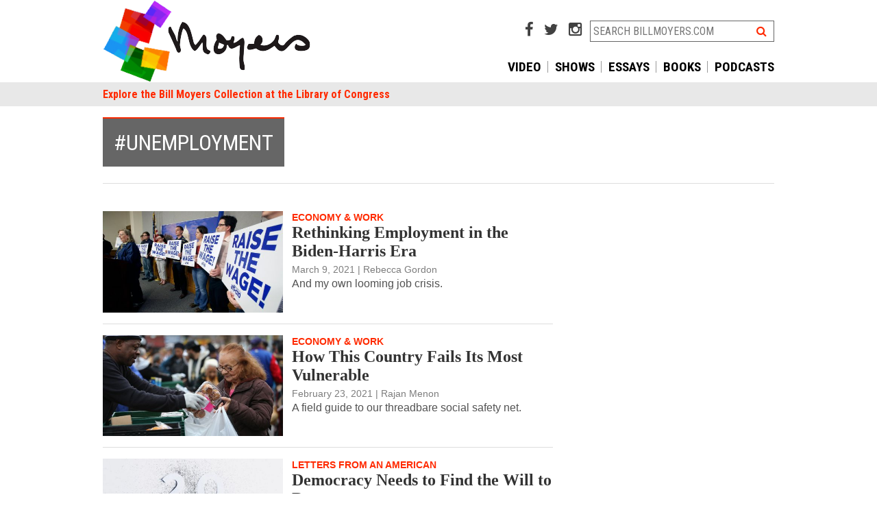

--- FILE ---
content_type: text/html; charset=UTF-8
request_url: https://billmoyers.com/tag/unemployment/
body_size: 9456
content:
<!DOCTYPE html>
<html lang="en-US">
<head>
<meta charset="UTF-8">
<meta name="apple-mobile-web-app-capable" content="no">
<meta name="viewport" content="width=device-width, initial-scale=1, maximum-scale=1, user-scalable=no">

<title>unemployment | BillMoyers.com</title>
<link rel="shortcut icon" href="https://billmoyers.com/wp-content/themes/billmoyers-2015/libs/images/favicon.ico" />
<link rel="apple-touch-icon" href="https://billmoyers.com/wp-content/themes/billmoyers-2015/libs/images/ios/AppIcon57x57.png" />
<link rel="apple-touch-icon" sizes="72x72" href="https://billmoyers.com/wp-content/themes/billmoyers-2015/libs/images/ios/AppIcon72x72.png" />
<link rel="apple-touch-icon" sizes="114x114" href="https://billmoyers.com/wp-content/themes/billmoyers-2015/libs/images/ios/AppIcon57x57@2x.png" />
<link rel="apple-touch-icon" sizes="144x144" href="https://billmoyers.com/wp-content/themes/billmoyers-2015/libs/images/ios/AppIcon72x72@2x.png" />
<meta name='robots' content='noindex, follow' />

	<!-- This site is optimized with the Yoast SEO plugin v16.0.2 - https://yoast.com/wordpress/plugins/seo/ -->
	<meta property="og:locale" content="en_US" />
	<meta property="og:type" content="article" />
	<meta property="og:title" content="unemployment | BillMoyers.com" />
	<meta property="og:url" content="https://billmoyers.com/tag/unemployment/" />
	<meta property="og:site_name" content="BillMoyers.com" />
	<meta name="twitter:card" content="summary_large_image" />
	<meta name="twitter:site" content="@BillMoyers" />
	<script type="application/ld+json" class="yoast-schema-graph">{"@context":"https://schema.org","@graph":[{"@type":"Organization","@id":"https://billmoyers.com/#organization","name":"Moyers & Company","url":"https://billmoyers.com/","sameAs":["https://www.facebook.com/moyersandcompany","https://www.youtube.com/user/MoyersandCompany","https://twitter.com/BillMoyers"],"logo":{"@type":"ImageObject","@id":"https://billmoyers.com/#logo","inLanguage":"en-US","url":"https://billmoyers.com/wp-content/uploads/2016/04/Bill.Moyers_logo.jpg","width":2100,"height":1200,"caption":"Moyers & Company"},"image":{"@id":"https://billmoyers.com/#logo"}},{"@type":"WebSite","@id":"https://billmoyers.com/#website","url":"https://billmoyers.com/","name":"BillMoyers.com","description":"billmoyers.com","publisher":{"@id":"https://billmoyers.com/#organization"},"potentialAction":[{"@type":"SearchAction","target":"https://billmoyers.com/?s={search_term_string}","query-input":"required name=search_term_string"}],"inLanguage":"en-US"},{"@type":"CollectionPage","@id":"https://billmoyers.com/tag/unemployment/#webpage","url":"https://billmoyers.com/tag/unemployment/","name":"unemployment | BillMoyers.com","isPartOf":{"@id":"https://billmoyers.com/#website"},"breadcrumb":{"@id":"https://billmoyers.com/tag/unemployment/#breadcrumb"},"inLanguage":"en-US","potentialAction":[{"@type":"ReadAction","target":["https://billmoyers.com/tag/unemployment/"]}]},{"@type":"BreadcrumbList","@id":"https://billmoyers.com/tag/unemployment/#breadcrumb","itemListElement":[{"@type":"ListItem","position":1,"item":{"@type":"WebPage","@id":"https://billmoyers.com/","url":"https://billmoyers.com/","name":"Home"}},{"@type":"ListItem","position":2,"item":{"@type":"WebPage","@id":"https://billmoyers.com/tag/unemployment/","url":"https://billmoyers.com/tag/unemployment/","name":"unemployment"}}]}]}</script>
	<!-- / Yoast SEO plugin. -->


<link rel='dns-prefetch' href='//cdnjs.cloudflare.com' />
<link rel='dns-prefetch' href='//fonts.googleapis.com' />
<link rel="alternate" type="application/rss+xml" title="BillMoyers.com &raquo; Feed" href="https://billmoyers.com/feed/" />
<link rel="alternate" type="application/rss+xml" title="BillMoyers.com &raquo; Comments Feed" href="https://billmoyers.com/comments/feed/" />

            <!-- Google Tag Manager [gtm-plugin] -->
        <script>(function(w,d,s,l,i){w[l]=w[l]||[];w[l].push({'gtm.start':
    new Date().getTime(),event:'gtm.js'});var f=d.getElementsByTagName(s)[0],
j=d.createElement(s),dl=l!='dataLayer'?'&l='+l:'';j.async=true;j.src=
'https://www.googletagmanager.com/gtm.js?id='+i+dl;f.parentNode.insertBefore(j,f);
})(window,document,'script','dataLayer','GTM-5FLXNP');</script>
<!-- End Google Tag Manager [gtm-plugin] -->
<link rel="alternate" type="application/rss+xml" title="BillMoyers.com &raquo; unemployment Tag Feed" href="https://billmoyers.com/tag/unemployment/feed/" />
<link rel='stylesheet' id='wp-block-library-css'  href='https://billmoyers.com/wp-includes/css/dist/block-library/style.min.css?ver=6.0' type='text/css' media='all' />
<style id='global-styles-inline-css' type='text/css'>
body{--wp--preset--color--black: #000000;--wp--preset--color--cyan-bluish-gray: #abb8c3;--wp--preset--color--white: #ffffff;--wp--preset--color--pale-pink: #f78da7;--wp--preset--color--vivid-red: #cf2e2e;--wp--preset--color--luminous-vivid-orange: #ff6900;--wp--preset--color--luminous-vivid-amber: #fcb900;--wp--preset--color--light-green-cyan: #7bdcb5;--wp--preset--color--vivid-green-cyan: #00d084;--wp--preset--color--pale-cyan-blue: #8ed1fc;--wp--preset--color--vivid-cyan-blue: #0693e3;--wp--preset--color--vivid-purple: #9b51e0;--wp--preset--gradient--vivid-cyan-blue-to-vivid-purple: linear-gradient(135deg,rgba(6,147,227,1) 0%,rgb(155,81,224) 100%);--wp--preset--gradient--light-green-cyan-to-vivid-green-cyan: linear-gradient(135deg,rgb(122,220,180) 0%,rgb(0,208,130) 100%);--wp--preset--gradient--luminous-vivid-amber-to-luminous-vivid-orange: linear-gradient(135deg,rgba(252,185,0,1) 0%,rgba(255,105,0,1) 100%);--wp--preset--gradient--luminous-vivid-orange-to-vivid-red: linear-gradient(135deg,rgba(255,105,0,1) 0%,rgb(207,46,46) 100%);--wp--preset--gradient--very-light-gray-to-cyan-bluish-gray: linear-gradient(135deg,rgb(238,238,238) 0%,rgb(169,184,195) 100%);--wp--preset--gradient--cool-to-warm-spectrum: linear-gradient(135deg,rgb(74,234,220) 0%,rgb(151,120,209) 20%,rgb(207,42,186) 40%,rgb(238,44,130) 60%,rgb(251,105,98) 80%,rgb(254,248,76) 100%);--wp--preset--gradient--blush-light-purple: linear-gradient(135deg,rgb(255,206,236) 0%,rgb(152,150,240) 100%);--wp--preset--gradient--blush-bordeaux: linear-gradient(135deg,rgb(254,205,165) 0%,rgb(254,45,45) 50%,rgb(107,0,62) 100%);--wp--preset--gradient--luminous-dusk: linear-gradient(135deg,rgb(255,203,112) 0%,rgb(199,81,192) 50%,rgb(65,88,208) 100%);--wp--preset--gradient--pale-ocean: linear-gradient(135deg,rgb(255,245,203) 0%,rgb(182,227,212) 50%,rgb(51,167,181) 100%);--wp--preset--gradient--electric-grass: linear-gradient(135deg,rgb(202,248,128) 0%,rgb(113,206,126) 100%);--wp--preset--gradient--midnight: linear-gradient(135deg,rgb(2,3,129) 0%,rgb(40,116,252) 100%);--wp--preset--duotone--dark-grayscale: url('#wp-duotone-dark-grayscale');--wp--preset--duotone--grayscale: url('#wp-duotone-grayscale');--wp--preset--duotone--purple-yellow: url('#wp-duotone-purple-yellow');--wp--preset--duotone--blue-red: url('#wp-duotone-blue-red');--wp--preset--duotone--midnight: url('#wp-duotone-midnight');--wp--preset--duotone--magenta-yellow: url('#wp-duotone-magenta-yellow');--wp--preset--duotone--purple-green: url('#wp-duotone-purple-green');--wp--preset--duotone--blue-orange: url('#wp-duotone-blue-orange');--wp--preset--font-size--small: 13px;--wp--preset--font-size--medium: 20px;--wp--preset--font-size--large: 36px;--wp--preset--font-size--x-large: 42px;}.has-black-color{color: var(--wp--preset--color--black) !important;}.has-cyan-bluish-gray-color{color: var(--wp--preset--color--cyan-bluish-gray) !important;}.has-white-color{color: var(--wp--preset--color--white) !important;}.has-pale-pink-color{color: var(--wp--preset--color--pale-pink) !important;}.has-vivid-red-color{color: var(--wp--preset--color--vivid-red) !important;}.has-luminous-vivid-orange-color{color: var(--wp--preset--color--luminous-vivid-orange) !important;}.has-luminous-vivid-amber-color{color: var(--wp--preset--color--luminous-vivid-amber) !important;}.has-light-green-cyan-color{color: var(--wp--preset--color--light-green-cyan) !important;}.has-vivid-green-cyan-color{color: var(--wp--preset--color--vivid-green-cyan) !important;}.has-pale-cyan-blue-color{color: var(--wp--preset--color--pale-cyan-blue) !important;}.has-vivid-cyan-blue-color{color: var(--wp--preset--color--vivid-cyan-blue) !important;}.has-vivid-purple-color{color: var(--wp--preset--color--vivid-purple) !important;}.has-black-background-color{background-color: var(--wp--preset--color--black) !important;}.has-cyan-bluish-gray-background-color{background-color: var(--wp--preset--color--cyan-bluish-gray) !important;}.has-white-background-color{background-color: var(--wp--preset--color--white) !important;}.has-pale-pink-background-color{background-color: var(--wp--preset--color--pale-pink) !important;}.has-vivid-red-background-color{background-color: var(--wp--preset--color--vivid-red) !important;}.has-luminous-vivid-orange-background-color{background-color: var(--wp--preset--color--luminous-vivid-orange) !important;}.has-luminous-vivid-amber-background-color{background-color: var(--wp--preset--color--luminous-vivid-amber) !important;}.has-light-green-cyan-background-color{background-color: var(--wp--preset--color--light-green-cyan) !important;}.has-vivid-green-cyan-background-color{background-color: var(--wp--preset--color--vivid-green-cyan) !important;}.has-pale-cyan-blue-background-color{background-color: var(--wp--preset--color--pale-cyan-blue) !important;}.has-vivid-cyan-blue-background-color{background-color: var(--wp--preset--color--vivid-cyan-blue) !important;}.has-vivid-purple-background-color{background-color: var(--wp--preset--color--vivid-purple) !important;}.has-black-border-color{border-color: var(--wp--preset--color--black) !important;}.has-cyan-bluish-gray-border-color{border-color: var(--wp--preset--color--cyan-bluish-gray) !important;}.has-white-border-color{border-color: var(--wp--preset--color--white) !important;}.has-pale-pink-border-color{border-color: var(--wp--preset--color--pale-pink) !important;}.has-vivid-red-border-color{border-color: var(--wp--preset--color--vivid-red) !important;}.has-luminous-vivid-orange-border-color{border-color: var(--wp--preset--color--luminous-vivid-orange) !important;}.has-luminous-vivid-amber-border-color{border-color: var(--wp--preset--color--luminous-vivid-amber) !important;}.has-light-green-cyan-border-color{border-color: var(--wp--preset--color--light-green-cyan) !important;}.has-vivid-green-cyan-border-color{border-color: var(--wp--preset--color--vivid-green-cyan) !important;}.has-pale-cyan-blue-border-color{border-color: var(--wp--preset--color--pale-cyan-blue) !important;}.has-vivid-cyan-blue-border-color{border-color: var(--wp--preset--color--vivid-cyan-blue) !important;}.has-vivid-purple-border-color{border-color: var(--wp--preset--color--vivid-purple) !important;}.has-vivid-cyan-blue-to-vivid-purple-gradient-background{background: var(--wp--preset--gradient--vivid-cyan-blue-to-vivid-purple) !important;}.has-light-green-cyan-to-vivid-green-cyan-gradient-background{background: var(--wp--preset--gradient--light-green-cyan-to-vivid-green-cyan) !important;}.has-luminous-vivid-amber-to-luminous-vivid-orange-gradient-background{background: var(--wp--preset--gradient--luminous-vivid-amber-to-luminous-vivid-orange) !important;}.has-luminous-vivid-orange-to-vivid-red-gradient-background{background: var(--wp--preset--gradient--luminous-vivid-orange-to-vivid-red) !important;}.has-very-light-gray-to-cyan-bluish-gray-gradient-background{background: var(--wp--preset--gradient--very-light-gray-to-cyan-bluish-gray) !important;}.has-cool-to-warm-spectrum-gradient-background{background: var(--wp--preset--gradient--cool-to-warm-spectrum) !important;}.has-blush-light-purple-gradient-background{background: var(--wp--preset--gradient--blush-light-purple) !important;}.has-blush-bordeaux-gradient-background{background: var(--wp--preset--gradient--blush-bordeaux) !important;}.has-luminous-dusk-gradient-background{background: var(--wp--preset--gradient--luminous-dusk) !important;}.has-pale-ocean-gradient-background{background: var(--wp--preset--gradient--pale-ocean) !important;}.has-electric-grass-gradient-background{background: var(--wp--preset--gradient--electric-grass) !important;}.has-midnight-gradient-background{background: var(--wp--preset--gradient--midnight) !important;}.has-small-font-size{font-size: var(--wp--preset--font-size--small) !important;}.has-medium-font-size{font-size: var(--wp--preset--font-size--medium) !important;}.has-large-font-size{font-size: var(--wp--preset--font-size--large) !important;}.has-x-large-font-size{font-size: var(--wp--preset--font-size--x-large) !important;}
</style>
<link rel='stylesheet' id='contact-form-7-css'  href='https://billmoyers.com/wp-content/plugins/contact-form-7/includes/css/styles.css?ver=5.4' type='text/css' media='all' />
<link rel='stylesheet' id='wp-pagenavi-css'  href='https://billmoyers.com/wp-content/plugins/wp-pagenavi/pagenavi-css.css?ver=2.70' type='text/css' media='all' />
<link rel='stylesheet' id='billmoyers-main-css'  href='https://billmoyers.com/wp-content/themes/billmoyers-2015/libs/css/main.css?ver=05.26.20' type='text/css' media='all' />
<link rel='stylesheet' id='google-Roboto-css'  href='//fonts.googleapis.com/css?family=Roboto%3A400%2C500%2C700%7CRoboto+Condensed%3A400%2C700&#038;ver=2.0' type='text/css' media='all' />
<link rel='stylesheet' id='font-awesome-css'  href='//cdnjs.cloudflare.com/ajax/libs/font-awesome/4.4.0/css/font-awesome.min.css?ver=1.0' type='text/css' media='all' />
<link rel='stylesheet' id='colorbox-css'  href='https://billmoyers.com/wp-content/plugins/lightbox-gallery/colorbox/example1/colorbox.css?ver=6.0' type='text/css' media='all' />
<script type='text/javascript' src='https://billmoyers.com/wp-includes/js/jquery/jquery.min.js?ver=3.6.0' id='jquery-core-js'></script>
<script type='text/javascript' src='https://billmoyers.com/wp-includes/js/jquery/jquery-migrate.min.js?ver=3.3.2' id='jquery-migrate-js'></script>
<link rel="https://api.w.org/" href="https://billmoyers.com/wp-json/" /><link rel="alternate" type="application/json" href="https://billmoyers.com/wp-json/wp/v2/tags/316" /><link rel="EditURI" type="application/rsd+xml" title="RSD" href="https://billmoyers.com/xmlrpc.php?rsd" />
<link rel="wlwmanifest" type="application/wlwmanifest+xml" href="https://billmoyers.com/wp-includes/wlwmanifest.xml" /> 
<meta name="generator" content="WordPress 6.0" />
<script>var wpURL = 'https://billmoyers.com/'; var themePath = 'https://billmoyers.com/wp-content/themes/billmoyers-2015/';</script>		<style type="text/css" id="wp-custom-css">
			@media screen and (min-width: 769px) {
	header#header .head-right {
			width: 55%;
	}
	header#header .logo {
			padding: 0;
			float: left;
			width: 45%;
			margin: 0;
	}
}
@media screen and (min-width: 900px) {
	header#header .logo {
			width: 45%;
			margin: 0;
	}
}

.thumb-grid li {
	display: inline-block !important;
	float: none;
}

.timeline-main {
    display: none;
}		</style>
		
</head>

<body class="archive tag tag-unemployment tag-316">

<!-- Google Tag Manager (noscript) [gtm-plugin] -->
<noscript><iframe src='//www.googletagmanager.com/ns.html?id=GTM-5FLXNP' height='0' width='0' style='display:none;visibility:hidden'></iframe></noscript>
<!-- End Google Tag Manager (noscript) [gtm-plugin] -->
<div id="fb-root"></div>
<script>(function(d, s, id) {
  var js, fjs = d.getElementsByTagName(s)[0];
  if (d.getElementById(id)) return;
  js = d.createElement(s); js.id = id;
  js.src = "//connect.facebook.net/en_US/all.js#xfbml=1&appId=464273036978898";
  fjs.parentNode.insertBefore(js, fjs);
}(document, 'script', 'facebook-jssdk'));</script><!-- mobile nav -->
<div class='mobile-nav snap-drawers'>
<div class='snap-drawer snap-drawer-left'>

<div class="menu-mobile-container"><ul id="menu-mobile" class="nav-menu"><li id="menu-item-95217" class="menu-item menu-item-type-custom menu-item-object-custom current-menu-item current_page_item menu-item-95217"><a href="/" aria-current="page">Home</a></li>
<li id="menu-item-194647" class="menu-item menu-item-type-custom menu-item-object-custom menu-item-194647"><a href="https://billmoyers.com/spotlight/bill-moyers-on-democracy-podcast/">Podcast</a></li>
<li id="menu-item-194635" class="menu-item menu-item-type-custom menu-item-object-custom menu-item-194635"><a href="https://billmoyers.com/recent-posts/">Latest Stories</a></li>
<li id="menu-item-192684" class="menu-item menu-item-type-custom menu-item-object-custom menu-item-192684"><a href="https://billmoyers.com/video/">Watch Video</a></li>
<li id="menu-item-192686" class="menu-item menu-item-type-custom menu-item-object-custom menu-item-192686"><a href="https://billmoyers.com/essays/">Essays</a></li>
<li id="menu-item-192687" class="menu-item menu-item-type-custom menu-item-object-custom menu-item-192687"><a href="https://billmoyers.com/books/">Books</a></li>
<li id="menu-item-192683" class="menu-item menu-item-type-custom menu-item-object-custom menu-item-192683"><a href="https://billmoyers.com/timeline/">Career Timeline</a></li>
</ul></div>	    
    

<div class='snap-form'>
   
   <div class='wrap-wnet-cc cf'>
		<form class='subscribe-mailchimp'>
		<label>NEWSLETTER SIGN UP</label>
		<input type='hidden' class='mc-hidden' name='id' id='id' value='4ebbe6839f'>
		<input type='text' id='MERGE0' name='MERGE0' class='email' placeholder='email address' />
		<button type='submit' class='orangegradient'>go</button>
		</form>
		<div class='form-message'></div>
		</div>
   </div>


<ul>
<li><a href="https://billmoyers.com/contact-us/">Contact Us</a></li>
</ul>
</div>
</div>
<!-- end mobile nav -->
<div id="snapwrap" class="snap-content cf">

<!-- header -->
<header id="header" class="cf">
	<div class="sitewidth cf">
	
	<div class="cf">
	<a href="#" class="menutoggle touch-only" data-type='mobile'><i class="fa fa-bars"></i></a>
	<a href="#" class="searchtoggle touch-only" data-type='mobile'><i class="fa fa-search"></i></a>
	<div class="logo"><a href="https://billmoyers.com/"><img src="https://billmoyers.com/wp-content/themes/billmoyers-2015/libs/images/moyers-colorful-logo.png" style="max-height: 120px;"alt="BillMoyers.com" class="imgmax"/></a></div>

	<div class="head-right">
	
		<div class="search-wrap no-touch cf">
			<!--<a href="/buy-videos/" target="_blank"><i class="fa fa-shopping-cart"></i></a> -->
			<a href="https://www.facebook.com/moyersandcompany" target="_blank"><i class="fa fa-facebook"></i></a>
			<a href="https://twitter.com/BillMoyers" target="_blank"><i class="fa fa-twitter"></i></a>
			<a href="https://www.instagram.com/bill_moyers/" target="_blank"><i class="fa fa-instagram"></i></a>
			<div id="searchheader"><form action="https://billmoyers.com/" class="searchform cf">
<input type="text" name="s" class="field" id="s"  placeholder="SEARCH BILLMOYERS.COM" />
<button><i class="fa fa-search"></i></button>
</form> </div>
		</div>
		<nav id="access" class='no-touch cf'>
            
            
               <div class="menu-top-nav-container"><ul id="menu-top-nav" class="menu"><li id="menu-item-194639" class="menu-item   menu-item-194639"><a href="/video/">Video</a></li>
<li id="menu-item-192377" class="menu-item   menu-item-192377"><a href="/series/">Shows</a></li>
<li id="menu-item-192680" class="menu-item   menu-item-192680"><a href="/essays/">Essays</a></li>
<li id="menu-item-208965" class="menu-item   menu-item-208965"><a href="/books/">Books</a></li>
<li id="menu-item-210655" class="menu-item   menu-item-210655"><a href="https://billmoyers.com/spotlight/bill-moyers-on-democracy-podcast/">Podcasts</a></li>
</u></div>	
            
            </nav>
	</div>
	
	</div>

	</div>
	
	<div id="subnav" class="no-touch cf">
	<div class="sitewidth">
  
        
        <div class="menu-sub-nav-container"><ul id="menu-sub-nav" class="menu"><li id="menu-item-27895" class="menu-item   menu-item-27895"><a href="https://americanarchive.org/special_collections/bill-moyers">Explore the Bill Moyers Collection at the Library of Congress</a></li>
</ul></div>	    

        
        
        </div>
	</div>
	
	<div id="mobsearch" class="touch-only"><form action="https://billmoyers.com/" class="searchform cf">
<input type="text" name="s" class="field" id="s"  placeholder="SEARCH BILLMOYERS.COM" />
<button><i class="fa fa-search"></i></button>
</form> </div>
</header>
<!-- #header -->



<div id="moyers" class=" sitewidth cf">
<div id="page" class="hfeed">

<div id="main" class="cf ">

<!-- monitor test string -->
<header class='archive-head cf'><div class='banner-wrap'><div class='banner-title'>#unemployment</div></div><div class='touch-inset'></div></header>	



<section id="primary">
<div id="content" role="main">
<div id="topicpage">

		
<ul id='postlist' class='cf' data-max='8' data-taxonomy='tag' data-term='unemployment'><li class='item cf'><div class='thumb'><a href='https://billmoyers.com/story/rethinking-employment-in-the-biden-harris-era/'><img src='//billmoyers.com/wp-content/uploads/2015/01/minimum-wage-480x270.jpg' class='imgmax'></a></div><div class='text'><div class='category'><a href='/topics/the-economy/'>Economy &amp; Work</a></div> <div class='posttitle'><a href='https://billmoyers.com/story/rethinking-employment-in-the-biden-harris-era/'>Rethinking Employment in the Biden-Harris Era</a></div><div class='date'>March 9, 2021 <div class='post-author'>  |  <a href="https://billmoyers.com/author/rebeccagordon/" title="Posts by Rebecca Gordon" class="author url fn" rel="author">Rebecca Gordon</a></div></div><div class='entry-content'><p>And my own looming job crisis.</p></div></div></li><li class='item cf'><div class='thumb'><a href='https://billmoyers.com/story/how-this-country-fails-its-most-vulnerable/'><img src='//billmoyers.com/wp-content/uploads/2016/09/GettyImages-453823091-480x270.jpg' class='imgmax'></a></div><div class='text'><div class='category'><a href='/topics/the-economy/'>Economy &amp; Work</a></div> <div class='posttitle'><a href='https://billmoyers.com/story/how-this-country-fails-its-most-vulnerable/'>How This Country Fails Its Most Vulnerable</a></div><div class='date'>February 23, 2021 <div class='post-author'>  |  <a href="https://billmoyers.com/author/rajanmenon/" title="Posts by Rajan Menon" class="author url fn" rel="author">Rajan Menon</a></div></div><div class='entry-content'><p>A field guide to our threadbare social safety net.</p></div></div></li><li class='item cf'><div class='thumb'><a href='https://billmoyers.com/story/democracy-needs-to-find-the-will-to-roar/'><img src='//billmoyers.com/wp-content/uploads/2020/12/pexels-evie-shaffer-3496992-1-scaled-480x270.jpg' class='imgmax'></a></div><div class='text'><div class='category'><a href='/topics/today-with-heather-cox-richardson/'>Letters From an American</a></div> <div class='posttitle'><a href='https://billmoyers.com/story/democracy-needs-to-find-the-will-to-roar/'>Democracy Needs to Find the Will to Roar</a></div><div class='date'>December 31, 2020 <div class='post-author'>  |  <a href="https://billmoyers.com/author/heathercoxrichardson/" title="Posts by Heather Cox Richardson" class="author url fn" rel="author">Heather Cox Richardson</a></div></div><div class='entry-content'>The Trump era is a fitting end to the attempt to destroy our government of the people, by the people, and for the people.</div></div></li><li class='item cf'><div class='thumb'><a href='https://billmoyers.com/story/deliberate-mayhem/'><img src='//billmoyers.com/wp-content/uploads/2020/12/pexels-skitterphoto-21462-scaled-480x270.jpg' class='imgmax'></a></div><div class='text'><div class='category'><a href='/topics/today-with-heather-cox-richardson/'>Letters From an American</a></div> <div class='posttitle'><a href='https://billmoyers.com/story/deliberate-mayhem/'>Deliberate Mayhem</a></div><div class='date'>December 19, 2020 <div class='post-author'>  |  <a href="https://billmoyers.com/author/heathercoxrichardson/" title="Posts by Heather Cox Richardson" class="author url fn" rel="author">Heather Cox Richardson</a></div></div><div class='entry-content'>The White House keeps up lame duck destruction.</div></div></li><li class='item cf'><div class='thumb'><a href='https://billmoyers.com/story/unsanitized-the-tax-time-bomb-that-congress-can-defuse/'><img src='//billmoyers.com/wp-content/uploads/2020/12/rollofbills-480x270.png' class='imgmax'></a></div><div class='text'><div class='category'><a href='/topics/money-politics/'>Money &amp; Politics</a></div> <div class='posttitle'><a href='https://billmoyers.com/story/unsanitized-the-tax-time-bomb-that-congress-can-defuse/'>Unsanitized: The Tax Time Bomb That Congress Can Defuse...</a></div><div class='date'>December 17, 2020 <div class='post-author'>  |  <a href="https://billmoyers.com/author/daviddayen/" title="Posts by David Dayen" class="author url fn" rel="author">David Dayen</a></div></div><div class='entry-content'>And how McConnell suddenly needs a bill to save his Senate majority. </div></div></li><li class='item cf'><div class='thumb'><a href='https://billmoyers.com/story/a-deadly-attack-on-our-democracy/'><img src='//billmoyers.com/wp-content/uploads/2017/12/GettyImages-835395216-480x270.jpg' class='imgmax'></a></div><div class='text'><div class='category'><a href='/topics/today-with-heather-cox-richardson/'>Letters From an American</a></div> <div class='posttitle'><a href='https://billmoyers.com/story/a-deadly-attack-on-our-democracy/'>A Deadly Attack On Our Democracy</a></div><div class='date'>December 3, 2020 <div class='post-author'>  |  <a href="https://billmoyers.com/author/heathercoxrichardson/" title="Posts by Heather Cox Richardson" class="author url fn" rel="author">Heather Cox Richardson</a></div></div><div class='entry-content'><p> The president has largely ceased to govern, nursing his grievances in the White House and emerging only to golf. Mainstream Republicans have largely abdicated responsibility.</p></div></div></li><li class='item cf'><div class='thumb'><a href='https://billmoyers.com/story/coddling-corporations-again/'><img src='//billmoyers.com/wp-content/uploads/2017/07/GettyImages-818957838-480x270.jpg' class='imgmax'></a></div><div class='text'><div class='category'><a href='/topics/democracy-government/'>Democracy &amp; Government</a></div> <div class='posttitle'><a href='https://billmoyers.com/story/coddling-corporations-again/'>Coddling Corporations Again</a></div><div class='date'>December 2, 2020 <div class='post-author'>  |  <a href="https://billmoyers.com/author/jakejohnshon/" title="Posts by Jake Johnson" class="author url fn" rel="author">Jake Johnson</a></div></div><div class='entry-content'>Critics Smell 'Economic Sabotage' as McConnell Unveils Covid Plan With $0 for Unemployment Boost, Direct Payments</div></div></li><li class='item cf'><div class='thumb'><a href='https://billmoyers.com/story/unsanitized-the-precarious-state-unemployment-systems/'><img src='//billmoyers.com/wp-content/uploads/2020/07/GettyImages-1256539780-scaled-480x270.jpg' class='imgmax'></a></div><div class='text'><div class='category'><a href='/topics/the-economy/'>Economy &amp; Work</a></div> <div class='posttitle'><a href='https://billmoyers.com/story/unsanitized-the-precarious-state-unemployment-systems/'>Unsanitized: The Precarious State Unemployment Systems</a></div><div class='date'>December 2, 2020 <div class='post-author'>  |  <a href="https://billmoyers.com/author/daviddayen/" title="Posts by David Dayen" class="author url fn" rel="author">David Dayen</a></div></div><div class='entry-content'><p>Plus, another bipartisan gang pitching a probably fruitless deal.</p></div></div></li><li class='item cf'><div class='thumb'><a href='https://billmoyers.com/story/unsanitized-being-thankful-in-a-pandemic/'><img src='//billmoyers.com/wp-content/uploads/2016/11/GettyImages-517443612-480x270.jpg' class='imgmax'></a></div><div class='text'><div class='category'><a href='/topics/society/'>Society</a></div> <div class='posttitle'><a href='https://billmoyers.com/story/unsanitized-being-thankful-in-a-pandemic/'>Unsanitized: Being Thankful in a Pandemic  Out of the tragedy comes a few distinct advances.</a></div><div class='date'>November 25, 2020 <div class='post-author'>  |  <a href="https://billmoyers.com/author/daviddayen/" title="Posts by David Dayen" class="author url fn" rel="author">David Dayen</a></div></div><div class='entry-content'>Out of the tragedy comes a few distinct advances.</div></div></li><li class='item cf'><div class='thumb'><a href='https://billmoyers.com/story/the-other-america/'><img src='//billmoyers.com/wp-content/uploads/2016/10/GettyImages-469813386-480x270.jpg' class='imgmax'></a></div><div class='text'><div class='category'><a href='/topics/equality/'>Inequality</a></div> <div class='posttitle'><a href='https://billmoyers.com/story/the-other-america/'>The Other America </a></div><div class='date'>November 17, 2020 <div class='post-author'>  |  <a href="https://billmoyers.com/author/liz-theoharis/" title="Posts by Liz Theoharis" class="author url fn" rel="author">Liz Theoharis</a></div></div><div class='entry-content'>The New Politics of the Poor in Joe Biden’s (and Mitch McConnell’s) USA</div></div></li>
		</ul>
				
				<!-- pagination -->
<div id="loadmore" class="cf">
<button class='moreterm'>LOAD MORE</button><noscript><div class='wp-pagenavi' role='navigation'>
<span class='pages'>Page 1 of 8</span><span aria-current='page' class='current'>1</span><a class="page larger" title="Page 2" href="https://billmoyers.com/tag/unemployment/page/2/">2</a><a class="page larger" title="Page 3" href="https://billmoyers.com/tag/unemployment/page/3/">3</a><a class="page larger" title="Page 4" href="https://billmoyers.com/tag/unemployment/page/4/">4</a><a class="page larger" title="Page 5" href="https://billmoyers.com/tag/unemployment/page/5/">5</a><span class='extend'>...</span><a class="nextpostslink" rel="next" href="https://billmoyers.com/tag/unemployment/page/2/">&raquo;</a><a class="last" href="https://billmoyers.com/tag/unemployment/page/8/">Last &raquo;</a>
</div></noscript>	
</div>
<!-- end pagination -->

				
				
			
</div>			
			
			
			</div><!-- #content -->
		</section><!-- #primary -->

<aside id="secondary" class="widget-area" role="complementary">
<div class="sidebar-inner cf">
	
<div class="ajaxmostpopular sidebar-widget cf"><br><br><!-- popular loaded with ajax --></div><aside id="text-21" class="openwidget widget widget_text"><h3  style="display:none;">House Ads</h3>			<div class="textwidget"><p><!--a href="https://billmoyers.com/episode/bernie-sanders-breaking-big-moneys-grip-elections/?utm_source=sidebar&utm_medium=banner&utm_campaign=doddfrankanniversary"><img src="https://billmoyers.com/wp-content/uploads/2015/05/bernie-sanders-update-300x2502.jpg" /></a>

<a href="https://billmoyers.com/spotlight/secrets-and-lies/"><img src="https://billmoyers.com/wp-content/uploads/2015/08/Moyers-SecretsLies-16x9.jpg" width="300" /></a>

<a href="https://billmoyers.com/spotlight/climate-change/"><img src="https://billmoyers.com/wp-content/uploads/2015/08/Collection-EarthRisk-16x9.jpg" width="300" /></a>

<a href="https://billmoyers.com/spotlight/poets-in-performance/"><img src="https://billmoyers.com/wp-content/uploads/2015/08/Collection-PoetsInPerformance-16x9.jpg" width="300" /></a--></p>
</div>
		</aside><aside class="facebook no-touch side-item item-half cf">
<div class="fb-page" data-href="https://www.facebook.com/moyersandcompany" data-tabs="timeline" data-width="100%" data-small-header="true" data-adapt-container-width="true" data-hide-cover="false" data-show-facepile="true"><div class="fb-xfbml-parse-ignore"><blockquote cite="https://www.facebook.com/moyersandcompany"><a href="https://www.facebook.com/moyersandcompany">Bill Moyers</a></blockquote></div></div>
</aside>

<div id="fb-root"></div>
<script>(function(d, s, id) {
  var js, fjs = d.getElementsByTagName(s)[0];
  if (d.getElementById(id)) return;
  js = d.createElement(s); js.id = id;
  js.src = "//connect.facebook.net/en_US/sdk.js#xfbml=1&version=v2.5&appId=944495212286490";
  fjs.parentNode.insertBefore(js, fjs);
}(document, 'script', 'facebook-jssdk'));</script>	
				

	
</div>		
</aside><!-- #secondary .widget-area -->
</div><!-- #main -->
</div><!-- #page -->
</div><!-- #moyers -->

<div id='newsoverlay'><div id='signup'><figure id='closenews' class='orangegradient'><i class='fa fa-times'></i></figure><h2>Subscribe to Our Newsletters</h2>
   <div class='wrap-wnet-cc cf'>
		<form class='subscribe-mailchimp cf'>
		<div class='checkboxes'>
			<span><input type='checkbox' id='4ebbe6839f' name='id[]' class='mc-check' value='4ebbe6839f' checked/> Weekly Dispatches</span>
			<span><input type='checkbox' id='a8b2a63921' name='id[]' class='mc-check' value='a8b2a63921' checked/> Daily Reads</span>
		</div>
		<div class='fields'>
		<input type='email' name='MERGE0' id='MERGE0' class='email' placeholder='enter your email address' required='' />
		<button type='submit' class='orangegradient'>subscribe</button>
		</div>
		</form>
		<div class='form-message'></div>
		</div>
   </div></div>
<footer class="cf nocontent">
	<div class="sitewidth cf">
	<div class="touch-inset">

	<div class="foot1">
	<ul class="f1">
		<li><a href="https://billmoyers.com/">Home</a></li>
		<li><a href="https://billmoyers.com/stories/">Posts</a></li>
		<li><a href="https://billmoyers.com/timeline/">Timeline</a></li>
		<li><a href="https://billmoyers.com/video/">Video</a></li>
		<li><a href="https://billmoyers.com/take-action-organizations/">Get Involved</a></li>
		<li><a href="https://billmoyers.com/about/">About</a></li>
	</ul>
	</div>	

	<div class="foot2">
		<div class="sig"><a href="https://billmoyers.com/"><img src="https://billmoyers.com/wp-content/themes/billmoyers-2015/libs/images/moyers-colorful-logo.png" style="max-height:85px"/></a></div>
		<p>&copy; 2026 Doctoroff Media Group LLC</p>
		<p>
		<a href="https://billmoyers.com/terms-of-service/">Terms of Service</a> | 
		<a href="https://billmoyers.com/privacy-statement/">Privacy Policy</a>
		</p>
	</div>

	</div>
	</div>
</footer>


</div><!-- #snapwrap -->

<div class="wp-footer-code"><script type='text/javascript' src='https://billmoyers.com/wp-includes/js/dist/vendor/regenerator-runtime.min.js?ver=0.13.9' id='regenerator-runtime-js'></script>
<script type='text/javascript' src='https://billmoyers.com/wp-includes/js/dist/vendor/wp-polyfill.min.js?ver=3.15.0' id='wp-polyfill-js'></script>
<script type='text/javascript' src='https://billmoyers.com/wp-includes/js/dist/hooks.min.js?ver=c6d64f2cb8f5c6bb49caca37f8828ce3' id='wp-hooks-js'></script>
<script type='text/javascript' src='https://billmoyers.com/wp-includes/js/dist/i18n.min.js?ver=ebee46757c6a411e38fd079a7ac71d94' id='wp-i18n-js'></script>
<script type='text/javascript' id='wp-i18n-js-after'>
wp.i18n.setLocaleData( { 'text direction\u0004ltr': [ 'ltr' ] } );
</script>
<script type='text/javascript' src='https://billmoyers.com/wp-includes/js/dist/vendor/lodash.min.js?ver=4.17.19' id='lodash-js'></script>
<script type='text/javascript' id='lodash-js-after'>
window.lodash = _.noConflict();
</script>
<script type='text/javascript' src='https://billmoyers.com/wp-includes/js/dist/url.min.js?ver=16385e4d69da65c7283790971de6b297' id='wp-url-js'></script>
<script type='text/javascript' src='https://billmoyers.com/wp-includes/js/dist/api-fetch.min.js?ver=63050163caffa6aac54e9ebf21fe0472' id='wp-api-fetch-js'></script>
<script type='text/javascript' id='wp-api-fetch-js-after'>
wp.apiFetch.use( wp.apiFetch.createRootURLMiddleware( "https://billmoyers.com/wp-json/" ) );
wp.apiFetch.nonceMiddleware = wp.apiFetch.createNonceMiddleware( "b3778a79ff" );
wp.apiFetch.use( wp.apiFetch.nonceMiddleware );
wp.apiFetch.use( wp.apiFetch.mediaUploadMiddleware );
wp.apiFetch.nonceEndpoint = "https://billmoyers.com/wp-admin/admin-ajax.php?action=rest-nonce";
</script>
<script type='text/javascript' id='contact-form-7-js-extra'>
/* <![CDATA[ */
var wpcf7 = {"cached":"1"};
/* ]]> */
</script>
<script type='text/javascript' src='https://billmoyers.com/wp-content/plugins/contact-form-7/includes/js/index.js?ver=5.4' id='contact-form-7-js'></script>
<script type='text/javascript' src='https://billmoyers.com/wp-content/themes/billmoyers-2015/libs/js/lib/modernizr.custom.84995.js?ver=1.0' id='modernizr-js'></script>
<script type='text/javascript' src='//cdnjs.cloudflare.com/ajax/libs/picturefill/3.0.1/picturefill.min.js?ver=1.0' id='picturefill-js'></script>
<script type='text/javascript' src='//cdnjs.cloudflare.com/ajax/libs/snap.js/1.9.3/snap.min.js?ver=1.0' id='snap-js'></script>
<script type='text/javascript' src='//cdnjs.cloudflare.com/ajax/libs/jquery-details/0.1.0/jquery.details.min.js?ver=1.0' id='jquery.details-js'></script>
<script type='text/javascript' src='//cdnjs.cloudflare.com/ajax/libs/zeroclipboard/2.1.6/ZeroClipboard.min.js?ver=1.0' id='ZeroClipboard-js'></script>
<script type='text/javascript' src='https://billmoyers.com/wp-content/themes/billmoyers-2015/libs/js/lib/jquery.transpose.min.js?ver=1.0' id='jquery.transpose-js'></script>
<script type='text/javascript' src='https://billmoyers.com/wp-content/themes/billmoyers-2015/libs/js/lib/jquery.touchslider.js?ver=1.0' id='touchslider-js'></script>
<script type='text/javascript' src='//cdnjs.cloudflare.com/ajax/libs/Swiper/2.7.0/idangerous.swiper.min.js?ver=1.0' id='idangerous.swiper-js'></script>
<script type='text/javascript' src='//cdnjs.cloudflare.com/ajax/libs/jquery.colorbox/1.5.14/jquery.colorbox-min.js?ver=1.2' id='colorbox-js'></script>
<script type='text/javascript' src='https://billmoyers.com/wp-content/themes/billmoyers-2015/libs/js/app/gtm-click-classes.js?ver=05.26.20' id='gtm-click-classes-js'></script>
<script type='text/javascript' src='https://billmoyers.com/wp-content/themes/billmoyers-2015/libs/js/app/billmoyers.js?ver=05.26.20' id='billmoyers-js'></script>
<script type='text/javascript' id='dsq-count-scr' async src='//moyersandcompany.disqus.com/count.js?ver=6.0' id='disqus-count-js'></script>
</div><!-- .wp-footer-code -->

<script type="text/javascript">
var disqus_shortname = 'moyersandcompany';
(function () {
var s = document.createElement('script'); s.async = true;
s.type = 'text/javascript';
s.src = '//' + disqus_shortname + '.disqus.com/count.js';
(document.getElementsByTagName('HEAD')[0] || document.getElementsByTagName('BODY')[0]).appendChild(s);
}());
</script><!-- Quantcast Tag -->
<script type="text/javascript">
var _qevents = _qevents || [];
(function() {
var elem = document.createElement('script');
elem.src = (document.location.protocol == "https:" ? "https://secure" : "http://edge") + ".quantserve.com/quant.js";
elem.async = true;
elem.type = "text/javascript";
var scpt = document.getElementsByTagName('script')[0];
scpt.parentNode.insertBefore(elem, scpt);
})();
_qevents.push({qacct:"p-24dXXkhCvQ0Gh"});
</script>
<noscript><div style="display:none;"><img src="//pixel.quantserve.com/pixel/p-24dXXkhCvQ0Gh.gif" border="0" height="1" width="1" alt="Quantcast"/></div></noscript>
<!-- End Quantcast tag --><!-- add this -->
<script type="text/javascript">
var addthis_share = {
	templates: { twitter: '{{title}} {{url}} via @BillMoyers ' },
	url_transforms : {shorten: {twitter: 'bitly'}}, 
	shorteners : {bitly : {}}
	}
var addthis_config = {"data_track_clickback":true,  data_ga_property: 'UA-26544689-1', data_ga_social : true};
</script>
<script type="text/javascript" src="//s7.addthis.com/js/300/addthis_widget.js#pubid=ra-50bcdc5969645399"></script>

<!-- end add this -->


<script defer src="https://static.cloudflareinsights.com/beacon.min.js/vcd15cbe7772f49c399c6a5babf22c1241717689176015" integrity="sha512-ZpsOmlRQV6y907TI0dKBHq9Md29nnaEIPlkf84rnaERnq6zvWvPUqr2ft8M1aS28oN72PdrCzSjY4U6VaAw1EQ==" data-cf-beacon='{"version":"2024.11.0","token":"b4f0286804a2411b8ea4df48c0a86dc8","r":1,"server_timing":{"name":{"cfCacheStatus":true,"cfEdge":true,"cfExtPri":true,"cfL4":true,"cfOrigin":true,"cfSpeedBrain":true},"location_startswith":null}}' crossorigin="anonymous"></script>
</body>
</html>

<!--
Performance optimized by W3 Total Cache. Learn more: https://www.boldgrid.com/w3-total-cache/

Object Caching 93/800 objects using disk
Page Caching using disk: enhanced 

Served from: billmoyers.com @ 2026-01-21 12:57:37 by W3 Total Cache
-->